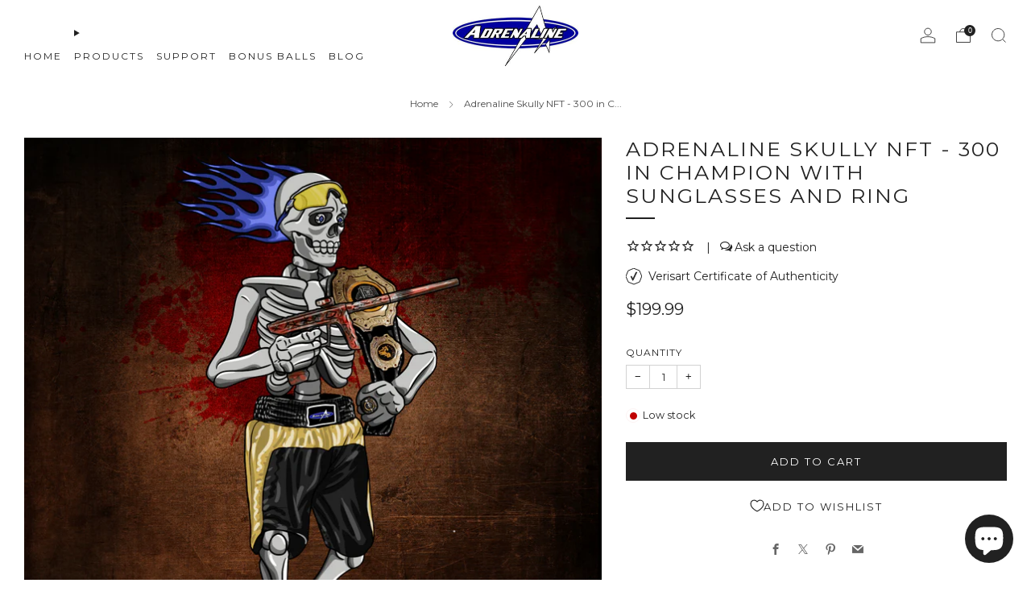

--- FILE ---
content_type: text/css
request_url: https://cdn.appmate.io/themecode/adrenaline-paintball/main/custom.css?v=1704833233766739
body_size: 132
content:
wishlist-link .wk-button{--icon-size: 20px;--icon-stroke: var(--header-text-color);--icon-stroke-width: .9px;left:-3px}wishlist-link .wk-counter{--size: 14px;top:-6px;right:5px;line-height:12px;font-size:9px;padding:1px 3px;text-align:center;letter-spacing:0;border-radius:15px;font-family:sans-serif;background:var(--header-text-color);color:var(--header-text-contrast-color);-webkit-transition:background .3s ease,color .3s ease;-moz-transition:background .3s ease,color .3s ease;transition:background .3s ease,color .3s ease}.header--search-enabled .header-trigger--right.wk-mobile{display:none;right:92px}@media only screen and (max-width: 767px){.header--search-enabled .header-trigger--right.wk-mobile{display:flex}}wishlist-button-collection .wk-floating{z-index:10}wishlist-button-block .wk-button,wishlist-button-block .wk-button:hover{font-size:calc((var(--font--button-size) / var(--font--size-base)) * 1rem);font-weight:var(--font--button-weight);font-style:var(--font--button-style);text-transform:uppercase;letter-spacing:var(--font--button-space)}wishlist-page .wk-callout-cta{font-size:calc((var(--font--button-size) / var(--font--size-base)) * 1rem);font-weight:var(--font--button-weight);font-style:var(--font--button-style);text-transform:uppercase;letter-spacing:var(--font--button-space)}wishlist-product-card .wk-cta-button,wishlist-product-card .wk-cta-button:hover,wishlist-product-card .wk-cta-button:disabled{font-size:calc((var(--font--button-size) / var(--font--size-base)) * 1rem);font-weight:var(--font--button-weight);font-style:var(--font--button-style);text-transform:uppercase;letter-spacing:var(--font--button-space)}


--- FILE ---
content_type: text/javascript; charset=utf-8
request_url: https://au.adrenaline.shop/products/adrenaline-skully-nft-300-in-champion-with-sunglasses-and-ring.js
body_size: 566
content:
{"id":7344412917941,"title":"Adrenaline Skully NFT - 300 in Champion with Sunglasses and Ring","handle":"adrenaline-skully-nft-300-in-champion-with-sunglasses-and-ring","description":"\u003cp\u003e This 1 of 1 Adrenaline NFT includes the following traits and benefits:\u003c\/p\u003e\n\u003cul\u003e\n\u003cli\u003eSkully Series NFT from the\u003cspan\u003e \u003c\/span\u003e\u003cspan data-mce-fragment=\"1\"\u003e300\u003c\/span\u003e\u003cspan\u003e \u003c\/span\u003eLine\u003c\/li\u003e\n\u003cli\u003eHolding\u003cspan\u003e \u003c\/span\u003e\u003cspan data-mce-fragment=\"1\"\u003e300\u003c\/span\u003e\u003cspan\u003e \u003c\/span\u003eAdrenaline Luxe with\u003cspan\u003e \u003c\/span\u003e\u003cspan data-mce-fragment=\"1\"\u003e300 \u003c\/span\u003ebackground\u003c\/li\u003e\n\u003cli\u003eWearing Champion outfit\u003cbr\u003e\n\u003c\/li\u003e\n\u003cli\u003eStandard flame on Skully\u003c\/li\u003e\n\u003cli\u003eWearing Winner's Ring\u003cbr\u003e\n\u003c\/li\u003e\n\u003cli\u003eWearing Adrenaline Sunglasses\u003cbr\u003e\n\u003c\/li\u003e\n\u003cli\u003eEntitled to Skully Series Restricted Products including free Adrenaline T-shirt and care package and the right to purchase Adrenaline Regulator in Black Chrome in standard and\/or long body and other exclusives\u003c\/li\u003e\n\u003cli\u003eEntitled to pick up future Adrenaline marker in person at Adrenaline HQ with tour \u003c\/li\u003e\n\u003cli\u003eSeptate file of NFT artwork in high resolution\u003c\/li\u003e\n\u003c\/ul\u003e\n\u003cp\u003eAdrenaline NFTs are subject to the \u003ca href=\"https:\/\/adrenaline.shop\/pages\/adrenaline-nft-terms-of-service\" title=\"Adrenaline NFT Terms of Service\" target=\"_blank\"\u003eAdrenaline NFT Terms of Service\u003c\/a\u003e.\u003c\/p\u003e","published_at":"2022-11-04T20:00:46-04:00","created_at":"2022-10-09T16:31:30-04:00","vendor":"Adrenaline","type":"Skully Series","tags":["NFT"],"price":19999,"price_min":19999,"price_max":19999,"available":true,"price_varies":false,"compare_at_price":null,"compare_at_price_min":0,"compare_at_price_max":0,"compare_at_price_varies":false,"variants":[{"id":42437200281781,"title":"Default Title","option1":"Default Title","option2":null,"option3":null,"sku":"","requires_shipping":false,"taxable":false,"featured_image":null,"available":true,"name":"Adrenaline Skully NFT - 300 in Champion with Sunglasses and Ring","public_title":null,"options":["Default Title"],"price":19999,"weight":0,"compare_at_price":null,"inventory_management":"shopify","barcode":"","requires_selling_plan":false,"selling_plan_allocations":[]}],"images":["\/\/cdn.shopify.com\/s\/files\/1\/0506\/2606\/8661\/products\/adrenaline-skully-nft-300-in-champion-with-sunglasses-and-ring-978331.png?v=1700540644"],"featured_image":"\/\/cdn.shopify.com\/s\/files\/1\/0506\/2606\/8661\/products\/adrenaline-skully-nft-300-in-champion-with-sunglasses-and-ring-978331.png?v=1700540644","options":[{"name":"Title","position":1,"values":["Default Title"]}],"url":"\/products\/adrenaline-skully-nft-300-in-champion-with-sunglasses-and-ring","media":[{"alt":"Adrenaline Skully NFT - 300 in Champion with Sunglasses and Ring - Adrenaline","id":28624543482037,"position":1,"preview_image":{"aspect_ratio":1.0,"height":1600,"width":1600,"src":"https:\/\/cdn.shopify.com\/s\/files\/1\/0506\/2606\/8661\/products\/adrenaline-skully-nft-300-in-champion-with-sunglasses-and-ring-978331.png?v=1700540644"},"aspect_ratio":1.0,"height":1600,"media_type":"image","src":"https:\/\/cdn.shopify.com\/s\/files\/1\/0506\/2606\/8661\/products\/adrenaline-skully-nft-300-in-champion-with-sunglasses-and-ring-978331.png?v=1700540644","width":1600}],"requires_selling_plan":false,"selling_plan_groups":[]}

--- FILE ---
content_type: text/javascript
request_url: https://au.adrenaline.shop/cdn/shop/t/41/assets/header-details-disclosure.js?v=48862031563158802431704725774
body_size: -7
content:
class HeaderDetailsDisclosure extends DetailsDisclosure{constructor(){super(),this._boundMouseEnterListener=this.mouseEnterListener.bind(this),this._boundMouseLeaveListener=this.mouseLeaveListener.bind(this)}connectedCallback(){this._summaryLink=this.querySelector("summary > a"),this.mainDetailsToggle.hasAttribute("open")||this._disableSummaryLink(),this.mainDetailsToggle.addEventListener("mouseenter",this._boundMouseEnterListener),this.mainDetailsToggle.addEventListener("mouseleave",this._boundMouseLeaveListener)}disconnectedCallback(){this.disableListeners()}open(){this.mainDetailsToggle.setAttribute("open",""),this.querySelector("summary").setAttribute("aria-expanded",!0),this.content.getBoundingClientRect().x+this.content.offsetWidth>window.innerWidth-30&&this.content.classList.add("is-left-aligned"),this.hasAttribute("adjust-mega-menu-height")&&this._setContentHeight(36)}close(){this.mainDetailsToggle.removeAttribute("open"),this.mainDetailsToggle.querySelector("summary").setAttribute("aria-expanded",!1),this.content.classList.remove("is-left-aligned"),this.hasAttribute("adjust-mega-menu-height")&&this._removeContentHeight()}onToggle(){this.panelAnimations||(this.panelAnimations=this.content.getAnimations()),this.contentAnimations||(this.contentAnimations=Array.from(this.querySelectorAll(".has-animation")).reduce((animations,element)=>{const animation=element.getAnimations();return[...animations,...animation]},[])),this.mainDetailsToggle.hasAttribute("open")?(setTimeout(()=>{this._enableSummaryLink()},50),this.panelAnimations.forEach(animation=>animation.play()),this.contentAnimations.forEach(animation=>animation.play()),document.body.setAttribute("header-menu-open","")):(this._disableSummaryLink(),this.panelAnimations.forEach(animation=>animation.cancel()),this.contentAnimations.forEach(animation=>animation.cancel()),document.body.removeAttribute("header-menu-open",""))}mouseEnterListener(){document.querySelector("body").hasAttribute("header-details-disclosure-edit")||this.open()}mouseLeaveListener(){document.querySelector("body").hasAttribute("header-details-disclosure-edit")||this.close()}disableListeners(){this.mainDetailsToggle.removeEventListener("mouseenter",this._boundMouseEnterListener),this.mainDetailsToggle.removeEventListener("mouseleave",this._boundMouseLeaveListener)}_setContentHeight(padding=0){const headerSection=document.querySelector(".js-header"),headerBottomBoundary=headerSection&&headerSection.getBoundingClientRect().bottom>0?headerSection.getBoundingClientRect().bottom:0,combinedPanelCutoff=Math.round(headerBottomBoundary+padding);this.content.offsetHeight>window.innerHeight-combinedPanelCutoff&&(this.content.style.setProperty("--header-elements-height",`${combinedPanelCutoff}px`),this.content.classList.add("has-height-control"))}_removeContentHeight(){this.content.classList.remove("has-height-control")}_summaryLinkListener(e){e.preventDefault()}_enableSummaryLink(){this._summaryLink&&this._summaryLink.removeEventListener("click",this._summaryLinkListener)}_disableSummaryLink(){this._summaryLink&&this._summaryLink.addEventListener("click",this._summaryLinkListener)}}customElements.define("header-details-disclosure",HeaderDetailsDisclosure);
//# sourceMappingURL=/cdn/shop/t/41/assets/header-details-disclosure.js.map?v=48862031563158802431704725774


--- FILE ---
content_type: text/javascript; charset=utf-8
request_url: https://au.adrenaline.shop/products/adrenaline-skully-nft-300-in-champion-with-sunglasses-and-ring.js
body_size: 170
content:
{"id":7344412917941,"title":"Adrenaline Skully NFT - 300 in Champion with Sunglasses and Ring","handle":"adrenaline-skully-nft-300-in-champion-with-sunglasses-and-ring","description":"\u003cp\u003e This 1 of 1 Adrenaline NFT includes the following traits and benefits:\u003c\/p\u003e\n\u003cul\u003e\n\u003cli\u003eSkully Series NFT from the\u003cspan\u003e \u003c\/span\u003e\u003cspan data-mce-fragment=\"1\"\u003e300\u003c\/span\u003e\u003cspan\u003e \u003c\/span\u003eLine\u003c\/li\u003e\n\u003cli\u003eHolding\u003cspan\u003e \u003c\/span\u003e\u003cspan data-mce-fragment=\"1\"\u003e300\u003c\/span\u003e\u003cspan\u003e \u003c\/span\u003eAdrenaline Luxe with\u003cspan\u003e \u003c\/span\u003e\u003cspan data-mce-fragment=\"1\"\u003e300 \u003c\/span\u003ebackground\u003c\/li\u003e\n\u003cli\u003eWearing Champion outfit\u003cbr\u003e\n\u003c\/li\u003e\n\u003cli\u003eStandard flame on Skully\u003c\/li\u003e\n\u003cli\u003eWearing Winner's Ring\u003cbr\u003e\n\u003c\/li\u003e\n\u003cli\u003eWearing Adrenaline Sunglasses\u003cbr\u003e\n\u003c\/li\u003e\n\u003cli\u003eEntitled to Skully Series Restricted Products including free Adrenaline T-shirt and care package and the right to purchase Adrenaline Regulator in Black Chrome in standard and\/or long body and other exclusives\u003c\/li\u003e\n\u003cli\u003eEntitled to pick up future Adrenaline marker in person at Adrenaline HQ with tour \u003c\/li\u003e\n\u003cli\u003eSeptate file of NFT artwork in high resolution\u003c\/li\u003e\n\u003c\/ul\u003e\n\u003cp\u003eAdrenaline NFTs are subject to the \u003ca href=\"https:\/\/adrenaline.shop\/pages\/adrenaline-nft-terms-of-service\" title=\"Adrenaline NFT Terms of Service\" target=\"_blank\"\u003eAdrenaline NFT Terms of Service\u003c\/a\u003e.\u003c\/p\u003e","published_at":"2022-11-04T20:00:46-04:00","created_at":"2022-10-09T16:31:30-04:00","vendor":"Adrenaline","type":"Skully Series","tags":["NFT"],"price":19999,"price_min":19999,"price_max":19999,"available":true,"price_varies":false,"compare_at_price":null,"compare_at_price_min":0,"compare_at_price_max":0,"compare_at_price_varies":false,"variants":[{"id":42437200281781,"title":"Default Title","option1":"Default Title","option2":null,"option3":null,"sku":"","requires_shipping":false,"taxable":false,"featured_image":null,"available":true,"name":"Adrenaline Skully NFT - 300 in Champion with Sunglasses and Ring","public_title":null,"options":["Default Title"],"price":19999,"weight":0,"compare_at_price":null,"inventory_management":"shopify","barcode":"","requires_selling_plan":false,"selling_plan_allocations":[]}],"images":["\/\/cdn.shopify.com\/s\/files\/1\/0506\/2606\/8661\/products\/adrenaline-skully-nft-300-in-champion-with-sunglasses-and-ring-978331.png?v=1700540644"],"featured_image":"\/\/cdn.shopify.com\/s\/files\/1\/0506\/2606\/8661\/products\/adrenaline-skully-nft-300-in-champion-with-sunglasses-and-ring-978331.png?v=1700540644","options":[{"name":"Title","position":1,"values":["Default Title"]}],"url":"\/products\/adrenaline-skully-nft-300-in-champion-with-sunglasses-and-ring","media":[{"alt":"Adrenaline Skully NFT - 300 in Champion with Sunglasses and Ring - Adrenaline","id":28624543482037,"position":1,"preview_image":{"aspect_ratio":1.0,"height":1600,"width":1600,"src":"https:\/\/cdn.shopify.com\/s\/files\/1\/0506\/2606\/8661\/products\/adrenaline-skully-nft-300-in-champion-with-sunglasses-and-ring-978331.png?v=1700540644"},"aspect_ratio":1.0,"height":1600,"media_type":"image","src":"https:\/\/cdn.shopify.com\/s\/files\/1\/0506\/2606\/8661\/products\/adrenaline-skully-nft-300-in-champion-with-sunglasses-and-ring-978331.png?v=1700540644","width":1600}],"requires_selling_plan":false,"selling_plan_groups":[]}